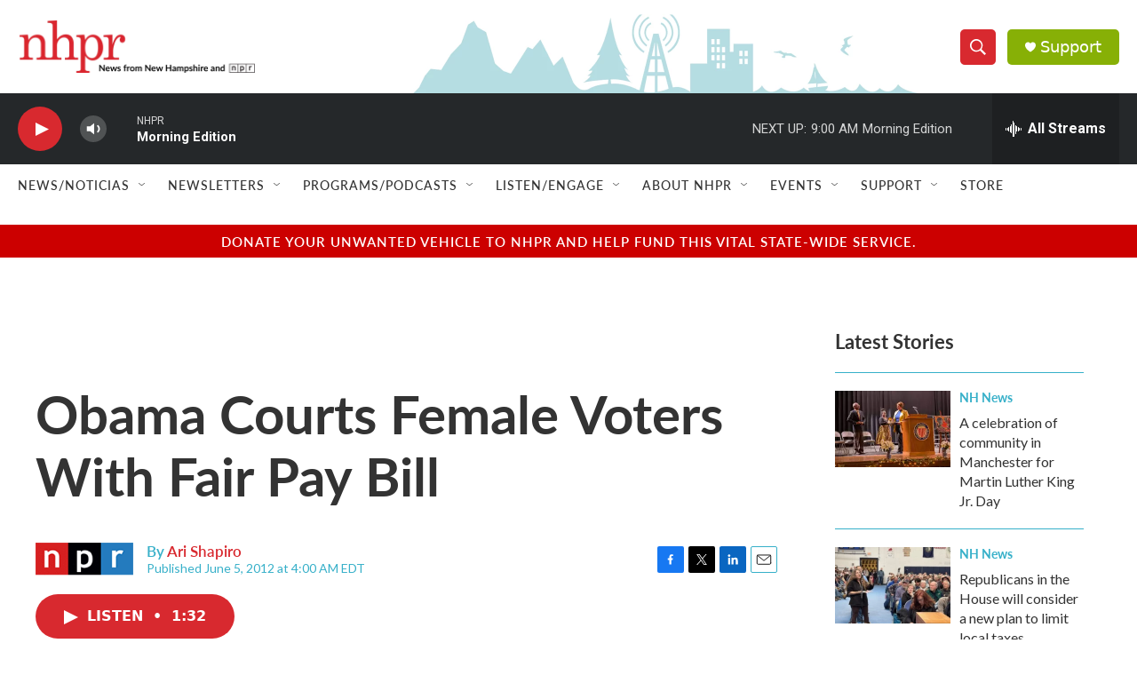

--- FILE ---
content_type: text/html; charset=utf-8
request_url: https://www.google.com/recaptcha/api2/aframe
body_size: 182
content:
<!DOCTYPE HTML><html><head><meta http-equiv="content-type" content="text/html; charset=UTF-8"></head><body><script nonce="2QHRcghTDbMxn4bslAtAZQ">/** Anti-fraud and anti-abuse applications only. See google.com/recaptcha */ try{var clients={'sodar':'https://pagead2.googlesyndication.com/pagead/sodar?'};window.addEventListener("message",function(a){try{if(a.source===window.parent){var b=JSON.parse(a.data);var c=clients[b['id']];if(c){var d=document.createElement('img');d.src=c+b['params']+'&rc='+(localStorage.getItem("rc::a")?sessionStorage.getItem("rc::b"):"");window.document.body.appendChild(d);sessionStorage.setItem("rc::e",parseInt(sessionStorage.getItem("rc::e")||0)+1);localStorage.setItem("rc::h",'1768912048821');}}}catch(b){}});window.parent.postMessage("_grecaptcha_ready", "*");}catch(b){}</script></body></html>